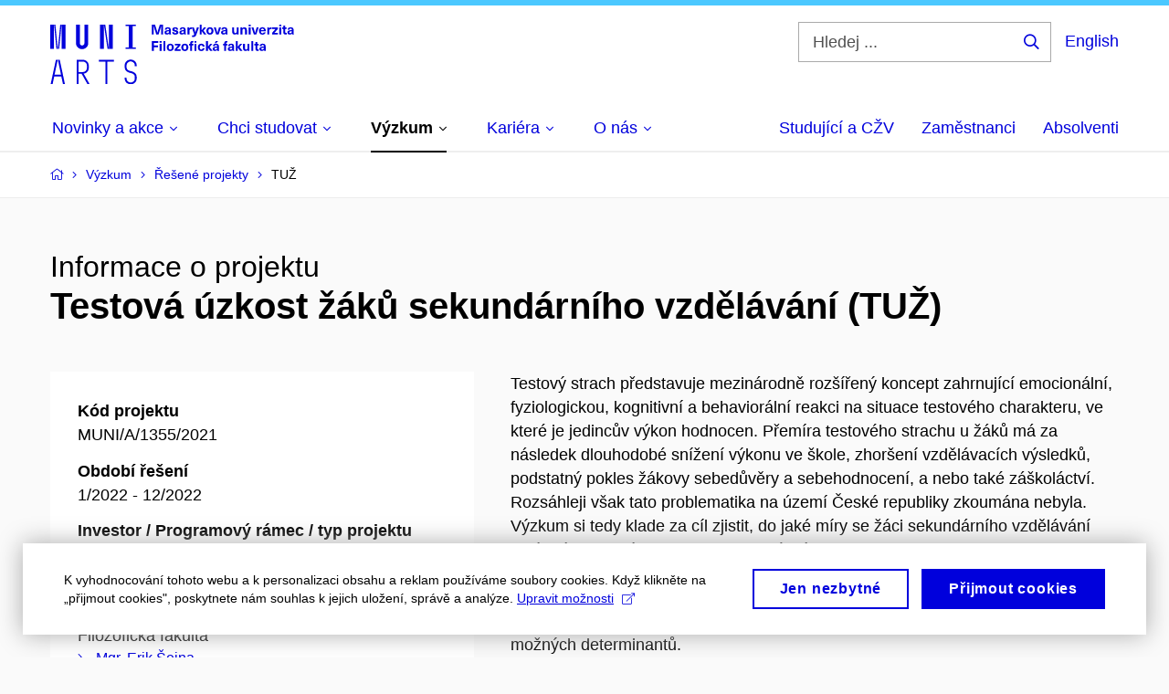

--- FILE ---
content_type: text/html; charset=utf-8
request_url: https://www.phil.muni.cz/vyzkum/resene-projekty/63653
body_size: 18344
content:


<!doctype html>
<!--[if lte IE 9]>    <html lang="cs" class="old-browser no-js no-touch"> <![endif]-->
<!--[if IE 9 ]>    <html lang="cs" class="ie9 no-js no-touch"> <![endif]-->
<!--[if (gt IE 9)|!(IE)]><!-->
<html class="no-js" lang="cs">
<!--<![endif]-->
<head>
    

<meta charset="utf-8" />
<meta name="viewport" content="width=device-width, initial-scale=1.0">

    <meta name="robots" content="index, follow">

<title>Testová úzkost žáků sekundárního vzdělávání | Filozofická fakulta MU</title>

<meta name="twitter:site" content="@muni_cz">
<meta name="twitter:card" content="summary">

    <meta name="author" content="Masarykova univerzita" />
    <meta name="description" content="Filozofická fakulta Masarykovy univerzity je jednou z desíti fakult Masarykovy univerzity. Zároveň je též jednou ze čtyř nejstarších fakult, jež vznikly při založení Masarykovy univerzity v roce 1919." />
    <meta name="twitter:title" content="Testová úzkost žáků sekundárního vzdělávání | Filozofická fakulta MU" />
    <meta property="og:title" content="Testová úzkost žáků sekundárního vzdělávání | Filozofická fakulta MU" />
    <meta name="twitter:description" content="Filozofická fakulta Masarykovy univerzity je jednou z desíti fakult Masarykovy univerzity. Zároveň je též jednou ze čtyř nejstarších fakult, jež vznikly při založení Masarykovy univerzity v roce 1919." />
    <meta property="og:description" content="Filozofická fakulta Masarykovy univerzity je jednou z desíti fakult Masarykovy univerzity. Zároveň je též jednou ze čtyř nejstarších fakult, jež vznikly při založení Masarykovy univerzity v roce 1919." />
    <meta property="og:image" content="https://cdn.muni.cz/media/3124870/logo_socialni_site.png?upscale=false&width=1200" />
    <meta name="twitter:image" content="https://cdn.muni.cz/media/3124870/logo_socialni_site.png?upscale=false&width=1200" />
    <meta property="og:url" content="https://www.phil.muni.cz/vyzkum/resene-projekty/63653" />
    <meta property="og:site_name" content="Filozofická fakulta MU" />


            <link rel="stylesheet" type="text/css" href="https://cdn.muni.cz/css/MuniWeb/MuniWeb_FF/style.2ff5ce31b369474c41da.css" />
<script type="text/javascript" nonce="2ea034e5-089c-4a58-951d-2154884eb1ab">/*! For license information please see muniweb-critical.f2b8e652ef8f9f2a5db3.js.LICENSE.txt */
!function(){function e(n){return e="function"==typeof Symbol&&"symbol"==typeof Symbol.iterator?function(e){return typeof e}:function(e){return e&&"function"==typeof Symbol&&e.constructor===Symbol&&e!==Symbol.prototype?"symbol":typeof e},e(n)}!function(n,t){function o(n,t){return e(n)===t}function i(){return"function"!=typeof t.createElement?t.createElement(arguments[0]):u?t.createElementNS.call(t,"http://www.w3.org/2000/svg",arguments[0]):t.createElement.apply(t,arguments)}function a(){var e=t.body;return e||((e=i(u?"svg":"body")).fake=!0),e}var s=[],c=[],r={_version:"3.3.1",_config:{classPrefix:"",enableClasses:!0,enableJSClass:!0,usePrefixes:!0},_q:[],on:function(e,n){var t=this;setTimeout((function(){n(t[e])}),0)},addTest:function(e,n,t){c.push({name:e,fn:n,options:t})},addAsyncTest:function(e){c.push({name:null,fn:e})}},l=function(){};l.prototype=r,l=new l;var d=t.documentElement,u="svg"===d.nodeName.toLowerCase(),f=r._config.usePrefixes?" -webkit- -moz- -o- -ms- ".split(" "):["",""];r._prefixes=f;var m=r.testStyles=function(e,n,o,s){var c,r,l,u,f="modernizr",m=i("div"),p=a();if(parseInt(o,10))for(;o--;)(l=i("div")).id=s?s[o]:f+(o+1),m.appendChild(l);return(c=i("style")).type="text/css",c.id="s"+f,(p.fake?p:m).appendChild(c),p.appendChild(m),c.styleSheet?c.styleSheet.cssText=e:c.appendChild(t.createTextNode(e)),m.id=f,p.fake&&(p.style.background="",p.style.overflow="hidden",u=d.style.overflow,d.style.overflow="hidden",d.appendChild(p)),r=n(m,e),p.fake?(p.parentNode.removeChild(p),d.style.overflow=u,d.offsetHeight):m.parentNode.removeChild(m),!!r};l.addTest("touch",(function(){var e;if("ontouchstart"in n||n.DocumentTouch&&t instanceof DocumentTouch)e=!0;else{var o=["@media (",f.join("touch-enabled),("),"heartz",")","{#modernizr{top:9px;position:absolute}}"].join("");m(o,(function(n){e=9===n.offsetTop}))}return e})),function(){var e,n,t,i,a,r;for(var d in c)if(c.hasOwnProperty(d)){if(e=[],(n=c[d]).name&&(e.push(n.name.toLowerCase()),n.options&&n.options.aliases&&n.options.aliases.length))for(t=0;t<n.options.aliases.length;t++)e.push(n.options.aliases[t].toLowerCase());for(i=o(n.fn,"function")?n.fn():n.fn,a=0;a<e.length;a++)1===(r=e[a].split(".")).length?l[r[0]]=i:(!l[r[0]]||l[r[0]]instanceof Boolean||(l[r[0]]=new Boolean(l[r[0]])),l[r[0]][r[1]]=i),s.push((i?"":"no-")+r.join("-"))}}(),function(e){var n=d.className,t=l._config.classPrefix||"";if(u&&(n=n.baseVal),l._config.enableJSClass){var o=new RegExp("(^|\\s)"+t+"no-js(\\s|$)");n=n.replace(o,"$1"+t+"js$2")}l._config.enableClasses&&(n+=" "+t+e.join(" "+t),u?d.className.baseVal=n:d.className=n)}(s),delete r.addTest,delete r.addAsyncTest;for(var p=0;p<l._q.length;p++)l._q[p]();n.Modernizr=l}(window,document),(navigator.maxTouchPoints>0||navigator.msMaxTouchPoints>0)&&(document.documentElement.className=document.documentElement.className.replace("no-touch","touch"))}(),function(e){e.oneTimeEvent=function(e,n,t){(t=t||document).addEventListener(e,(function t(o){return document.removeEventListener(e,t),n(o)}),!1)},e.isDocumentReady=!1,document.addEventListener("DocumentReady",(function(){e.isDocumentReady=!0})),e.elementReady=function(n,t){e.isDocumentReady?e.oneTimeEvent("ElementsReady."+n,t):e.oneTimeEvent("DocumentReady",t)},e.elementsReady=function(e,n){var t=function(o){e(o),!1!==n&&document.removeEventListener("ElementsReady",t)};document.addEventListener("ElementsReady",t,!1)},e.documentReady=function(e){document.addEventListener("DocumentReady",e,!1)};var n={};e.dictionary=function(e,t){if(null==t)return n[e];n[e]=t};var t={};e.items=function(e,n){if(null==n)return t[e];t[e]=n}}(window.Page=window.Page||{}),window.addEventListener("mc-consent",(function(e){e.detail.includes("mc-analytics")&&window.clarity&&window.clarity("consent")}));</script>


<script nonce="2ea034e5-089c-4a58-951d-2154884eb1ab" data-gtm>
        window.gtm = {'data':{'code':{'v':'2.1'},'page':{'locale':'cs','title':'Testová úzkost žáků sekundárního vzdělávání'},'user':{'ip':'3.16.37.0'}},'trail':{'page.trail':'Výzkum/Řešené projekty/Informace o projektu'}};
    window.dataLayer = window.dataLayer || [];
    dataLayer.push(window.gtm.data);
    dataLayer.push(window.gtm.trail);
    dataLayer.push({'event':'page'});
</script><script nonce="2ea034e5-089c-4a58-951d-2154884eb1ab">window.dataLayer = window.dataLayer || [];function gtag() { dataLayer.push(arguments); }gtag('consent', 'default', {'analytics_storage': 'denied','ad_user_data': 'denied','ad_personalization': 'denied','ad_storage': 'denied',});</script>
<script nonce="2ea034e5-089c-4a58-951d-2154884eb1ab" type="text/plain" class="mc-analytics mc-marketing">
    (function(w,d,s,l,i){w[l]=w[l]||[];w[l].push({'gtm.start':
    new Date().getTime(),event:'gtm.js'});var f=d.getElementsByTagName(s)[0],
    j=d.createElement(s),dl=l!='dataLayer'?'&l='+l:'';j.async=true;j.src=
    'https://www.googletagmanager.com/gtm.js?id='+i+dl;var n=d.querySelector('[nonce]');
    n&&j.setAttribute('nonce',n.nonce||n.getAttribute('nonce'));f.parentNode.insertBefore(j,f);
    })(window,document,'script','dataLayer','GTM-NBHSDR7');</script><script nonce="2ea034e5-089c-4a58-951d-2154884eb1ab" type="text/plain" class="mc-analytics">
    var _mtm = _mtm || [];
    _mtm.push({ 'mtm.startTime': (new Date().getTime()), 'event': 'mtm.Start' });
    var d = document, g = d.createElement('script'), s = d.getElementsByTagName('script')[0];
    g.type = 'text/javascript'; g.async = true; g.defer = true; g.src = 'https://www.phil.muni.cz/matomo/js/container_XbxJwPmx.js'; s.parentNode.insertBefore(g, s);
</script>
<script nonce="2ea034e5-089c-4a58-951d-2154884eb1ab">window.dataLayer = window.dataLayer || [];function gtag() { dataLayer.push(arguments); }gtag('consent', 'default', {'analytics_storage': 'denied','ad_user_data': 'denied','ad_personalization': 'denied','ad_storage': 'denied',});</script>        <script nonce="2ea034e5-089c-4a58-951d-2154884eb1ab" type="text/javascript" async src="https://www.googletagmanager.com/gtag/js?id=G-XF8V8DJ5ZH"></script>
        <script nonce="2ea034e5-089c-4a58-951d-2154884eb1ab" type="text/javascript">
            gtag('js', new Date());

            

            gtag('set', { 'send_page_view': true });

            gtag('config', 'G-XF8V8DJ5ZH', {
                'cookie_domain': 'www.phil.muni.cz',
                'anonymize_ip': true
            });
        </script>
        <script nonce="2ea034e5-089c-4a58-951d-2154884eb1ab" type="text/javascript">
            (function (c, l, a, r, i, t, y) {
                c[a] = c[a] || function () { (c[a].q = c[a].q || []).push(arguments) };
                t = l.createElement(r); t.async = 1; t.src = "https://www.clarity.ms/tag/" + i;
                y = l.getElementsByTagName(r)[0]; y.parentNode.insertBefore(t, y);
            })(window, document, "clarity", "script", "qfwkdxei9u");
        </script>
    

<script nonce="2ea034e5-089c-4a58-951d-2154884eb1ab" type="text/javascript" class="mc-analytics">
    var _paq = window._paq = window._paq || [];
    
        _paq.push(['disableCookies']);
        _paq.push(['trackPageView']);
    (function() {
    var u="//analytics-test.ics.muni.cz:3500";
    _paq.push(['setTrackerUrl', u+'matomo.php']);
    _paq.push(['setSiteId', '619']);
    var d=document, g=d.createElement('script'), s=d.getElementsByTagName('script')[0];
    g.type='text/javascript'; g.async=true; g.src=u+'matomo.js'; s.parentNode.insertBefore(g,s);
    })();
</script>        <script nonce="2ea034e5-089c-4a58-951d-2154884eb1ab" type="text/plain" class="mc-marketing">
            !function (f, b, e, v, n, t, s) {
                if (f.fbq) return; n = f.fbq = function () {
                    n.callMethod ?
                    n.callMethod.apply(n, arguments) : n.queue.push(arguments)
                }; if (!f._fbq) f._fbq = n;
                n.push = n; n.loaded = !0; n.version = '2.0'; n.queue = []; t = b.createElement(e); t.async = !0;
                t.src = v; s = b.getElementsByTagName(e)[0]; s.parentNode.insertBefore(t, s)
            }(window,
                document, 'script', 'https://connect.facebook.net/en_US/fbevents.js');
            fbq('init', '136551523368032');
            fbq('track', 'PageView');
        </script>





<link rel="shortcut icon" type="image/x-icon" href="https://cdn.muni.cz/media/3118484/210000.ico" />









    
</head>

<body>
            <p class="menu-accessibility">
            <a title="Přej&#237;t k obsahu (Kl&#225;vesov&#225; zkratka: Alt + 2)" accesskey="2" href="#main">
                Přej&#237;t k obsahu
            </a>
            <span class="hide">|</span>
            <a href="#menu-main">Přej&#237;t k hlavn&#237;mu menu</a>
                <span class="hide">|</span>
                <a href="#form-search">Přej&#237;t k vyhled&#225;v&#225;n&#237;</a>
        </p>

    
    


            <header class="header">
                <div class="header__wrap">
                    <div class="row-main">
                            <p class="header__logo" role="banner">
                                        <a href="/" title="Homepage webu">
<svg width="267" height="68" viewBox="0 0 267 68"><path fill="#0000dc" d="M-0.06,3l0,26.6l4.14,0l0,-26.6zm4.29,0l2.59,26.6l1.4,0l-2.58,-26.6zm6.73,0l-2.58,26.6l1.4,0l2.59,-26.6zm1.56,0l0,26.6l4.18,0l0,-26.6zm15.69,0l0,20.48c0,3.57,3.23,6.35,6.69,6.35c3.46,0,6.69,-2.78,6.69,-6.35l0,-20.48l-4.18,0l0,20.33c0,1.44,-1.29,2.47,-2.51,2.47c-1.22,0,-2.51,-1.03,-2.51,-2.47l0,-20.33zm26.26,0l0,26.6l4.18,0l0,-26.6zm4.33,0l3.95,26.6l1.45,0l-3.95,-26.6zm5.55,0l0,26.6l4.18,0l0,-26.6zm18.05,25.12l0,1.48l11.36,0l0,-1.48l-3.61,0l0,-23.64l3.61,0l0,-1.48l-11.36,0l0,1.48l3.57,0l0,23.64z"></path><path fill="#0000dc" d="M6.21,41.5l-5.74,26.6l2.13,0l1.79,-8.4l7.75,0l1.82,8.4l2.13,0l-5.66,-26.6l-2.05,0l3.42,16.3l-7.07,0l3.49,-16.3zm22.72,0l0,26.6l2.06,0l0,-11.25l3.45,0l6.31,11.25l2.36,0l-6.5,-11.48c3.12,-0.26,5.59,-2.88,5.59,-6.11l0,-2.66c0,-3.46,-2.89,-6.35,-6.35,-6.35zm6.73,13.41l-4.67,0l0,-11.51l4.67,0c2.43,0,4.52,1.98,4.52,4.48l0,2.4c0,2.73,-1.97,4.63,-4.52,4.63zm24.81,-11.51l0,24.7l2.06,0l0,-24.7l7.1,0l0,-1.9l-16.26,0l0,1.9zm27.63,24.93c3.65,0,6.57,-2.59,6.57,-6.35l0,-1.63c0,-4.33,-3.64,-5.82,-6.15,-6.39c-2.32,-0.53,-4.94,-1.4,-4.94,-4.52l0,-1.78c0,-2.47,2.13,-4.41,4.52,-4.41c2.36,0,4.52,1.94,4.52,4.41l0,0.95l2.05,0l0,-0.99c0,-3.65,-2.92,-6.35,-6.57,-6.35c-3.65,0,-6.57,2.7,-6.57,6.35l0,1.82c0,4.45,3.76,5.85,6.08,6.39c2.43,0.53,5.01,1.4,5.01,4.56l0,1.55c0,2.47,-2.13,4.41,-4.48,4.41c-2.4,0,-4.56,-1.94,-4.56,-4.41l0,-0.87l-2.05,0l0,0.91c0,3.76,2.92,6.35,6.57,6.35z"></path><path fill="#0000dc" d="M123.53,13.69l0,-10.68l-3.54,0l-1.55,4.9c-0.4,1.29,-0.76,2.63,-1.05,3.93l-0.03,0c-0.28,-1.3,-0.64,-2.64,-1.05,-3.93l-1.54,-4.9l-3.54,0l0,10.68l2.11,0l0,-5.31c0,-1.34,-0.03,-2.67,-0.09,-4.01l0.03,0c0.35,1.31,0.74,2.64,1.14,3.93l1.7,5.39l2.52,0l1.69,-5.39c0.41,-1.29,0.8,-2.62,1.14,-3.93l0.03,0c-0.06,1.34,-0.09,2.67,-0.09,4.01l0,5.31zm5.24,-7.86c-2.18,0,-3.23,1.17,-3.3,2.62l2.04,0c0.03,-0.72,0.47,-1.15,1.26,-1.15c0.73,0,1.24,0.39,1.24,1.35l0,0.27c-0.48,0.03,-1.33,0.12,-1.9,0.21c-2.21,0.34,-2.96,1.18,-2.96,2.43c0,1.32,0.98,2.31,2.6,2.31c1.05,0,1.9,-0.39,2.47,-1.2l0.03,0c0,0.37,0.03,0.7,0.11,1.02l1.89,0c-0.14,-0.51,-0.22,-1.13,-0.22,-2.09l0,-2.76c0,-1.99,-1.1,-3.01,-3.26,-3.01zm1.24,4.65c0,0.69,-0.07,1.09,-0.43,1.45c-0.3,0.3,-0.77,0.44,-1.2,0.44c-0.74,0,-1.13,-0.39,-1.13,-0.96c0,-0.62,0.36,-0.9,1.23,-1.05c0.45,-0.08,1.08,-0.14,1.53,-0.17zm6.81,-4.65c-1.89,0,-3.15,0.97,-3.15,2.34c0,1.77,1.36,2.07,2.64,2.4c1.19,0.31,1.75,0.45,1.75,1.11c0,0.45,-0.37,0.73,-1.1,0.73c-0.87,0,-1.34,-0.43,-1.34,-1.2l-2.13,0c0,1.85,1.31,2.72,3.42,2.72c2.07,0,3.36,-0.96,3.36,-2.39c0,-1.86,-1.5,-2.2,-2.86,-2.56c-1.16,-0.3,-1.64,-0.44,-1.64,-0.98c0,-0.43,0.36,-0.7,1.04,-0.7c0.75,0,1.19,0.33,1.19,1.11l2.02,0c0,-1.7,-1.21,-2.58,-3.2,-2.58zm8.23,0c-2.17,0,-3.22,1.17,-3.3,2.62l2.04,0c0.03,-0.72,0.48,-1.15,1.26,-1.15c0.74,0,1.25,0.39,1.25,1.35l0,0.27c-0.48,0.03,-1.34,0.12,-1.91,0.21c-2.2,0.34,-2.95,1.18,-2.95,2.43c0,1.32,0.97,2.31,2.59,2.31c1.05,0,1.91,-0.39,2.48,-1.2l0.03,0c0,0.37,0.03,0.7,0.1,1.02l1.89,0c-0.13,-0.51,-0.21,-1.13,-0.21,-2.09l0,-2.76c0,-1.99,-1.11,-3.01,-3.27,-3.01zm1.25,4.65c0,0.69,-0.08,1.09,-0.44,1.45c-0.3,0.3,-0.76,0.44,-1.2,0.44c-0.73,0,-1.12,-0.39,-1.12,-0.96c0,-0.62,0.36,-0.9,1.23,-1.05c0.45,-0.08,1.08,-0.14,1.53,-0.17zm8.02,-4.53c-0.9,0,-1.57,0.37,-2.08,1.2l-0.03,0l0,-1.08l-1.93,0l0,7.62l2.1,0l0,-3.6c0,-1.5,0.68,-2.31,1.97,-2.31c0.21,0,0.43,0.03,0.66,0.07l0,-1.81c-0.2,-0.06,-0.48,-0.09,-0.69,-0.09zm8.48,0.12l-2.16,0l-0.83,2.55c-0.34,1.05,-0.62,2.13,-0.88,3.19l-0.03,0c-0.24,-1.06,-0.52,-2.14,-0.84,-3.19l-0.78,-2.55l-2.25,0l2.16,6.19c0.3,0.86,0.36,1.1,0.36,1.38c0,0.75,-0.55,1.23,-1.39,1.23c-0.32,0,-0.61,-0.04,-0.82,-0.12l0,1.68c0.32,0.08,0.72,0.12,1.1,0.12c1.9,0,2.86,-0.67,3.63,-2.82zm8.19,7.62l-3.21,-4.11l2.89,-3.51l-2.36,0l-2.47,3.07l-0.03,0l0,-6.13l-2.09,0l0,10.68l2.09,0l0,-3.57l0.03,0l2.55,3.57zm3.89,-7.86c-2.39,0,-3.9,1.57,-3.9,4.05c0,2.47,1.51,4.05,3.9,4.05c2.38,0,3.9,-1.58,3.9,-4.05c0,-2.48,-1.52,-4.05,-3.9,-4.05zm0,1.62c1.03,0,1.69,0.94,1.69,2.43c0,1.48,-0.66,2.43,-1.69,2.43c-1.04,0,-1.7,-0.95,-1.7,-2.43c0,-1.49,0.66,-2.43,1.7,-2.43zm9.52,6.24l2.57,-7.62l-2.19,0l-0.89,3c-0.31,1.08,-0.6,2.19,-0.84,3.3l-0.03,0c-0.24,-1.11,-0.52,-2.22,-0.84,-3.3l-0.88,-3l-2.19,0l2.56,7.62zm6.27,-7.86c-2.17,0,-3.22,1.17,-3.3,2.62l2.04,0c0.03,-0.72,0.48,-1.15,1.26,-1.15c0.74,0,1.25,0.39,1.25,1.35l0,0.27c-0.48,0.03,-1.34,0.12,-1.91,0.21c-2.2,0.34,-2.95,1.18,-2.95,2.43c0,1.32,0.97,2.31,2.59,2.31c1.05,0,1.91,-0.39,2.48,-1.2l0.03,0c0,0.37,0.03,0.7,0.1,1.02l1.89,0c-0.13,-0.51,-0.21,-1.13,-0.21,-2.09l0,-2.76c0,-1.99,-1.11,-3.01,-3.27,-3.01zm1.25,4.65c0,0.69,-0.08,1.09,-0.44,1.45c-0.3,0.3,-0.76,0.44,-1.2,0.44c-0.73,0,-1.12,-0.39,-1.12,-0.96c0,-0.62,0.36,-0.9,1.23,-1.05c0.45,-0.08,1.08,-0.14,1.53,-0.17zm10.15,3.39c0.98,0,1.74,-0.47,2.24,-1.14l0.03,0l0,0.96l1.96,0l0,-7.62l-2.1,0l0,4.08c0,1.38,-0.63,2.07,-1.5,2.07c-0.82,0,-1.33,-0.53,-1.33,-1.68l0,-4.47l-2.1,0l0,4.68c0,2.07,1.09,3.12,2.8,3.12zm10.5,-7.98c-0.97,0,-1.74,0.46,-2.23,1.14l-0.03,0l0,-0.96l-1.97,0l0,7.62l2.1,0l0,-4.08c0,-1.38,0.63,-2.07,1.5,-2.07c0.83,0,1.34,0.52,1.34,1.68l0,4.47l2.1,0l0,-4.68c0,-2.07,-1.1,-3.12,-2.81,-3.12zm6.87,-1.08l0,-1.8l-2.1,0l0,1.8zm0,8.88l0,-7.62l-2.1,0l0,7.62zm6.21,0l2.57,-7.62l-2.19,0l-0.89,3c-0.31,1.08,-0.6,2.19,-0.84,3.3l-0.03,0c-0.24,-1.11,-0.52,-2.22,-0.84,-3.3l-0.88,-3l-2.19,0l2.56,7.62zm6.69,-1.25c-0.9,0,-1.66,-0.55,-1.72,-2.13l5.47,0c0,-0.84,-0.07,-1.42,-0.24,-1.95c-0.48,-1.54,-1.77,-2.53,-3.52,-2.53c-2.39,0,-3.78,1.74,-3.78,3.99c0,2.43,1.39,4.11,3.79,4.11c2.03,0,3.35,-1.16,3.65,-2.55l-2.15,0c-0.1,0.61,-0.66,1.06,-1.5,1.06zm-0.01,-5.13c0.84,0,1.53,0.53,1.66,1.68l-3.33,0c0.17,-1.15,0.81,-1.68,1.67,-1.68zm9.36,-1.36c-0.91,0,-1.58,0.37,-2.09,1.2l-0.03,0l0,-1.08l-1.93,0l0,7.62l2.1,0l0,-3.6c0,-1.5,0.69,-2.31,1.98,-2.31c0.21,0,0.42,0.03,0.66,0.07l0,-1.81c-0.21,-0.06,-0.48,-0.09,-0.69,-0.09zm7.5,1.83l0,-1.71l-6.13,0l0,1.65l3.59,0l0,0.03l-3.74,4.23l0,1.71l6.43,0l0,-1.65l-3.89,0l0,-0.03zm3.69,-2.97l0,-1.8l-2.1,0l0,1.8zm0,8.88l0,-7.62l-2.1,0l0,7.62zm5.45,-1.58c-0.71,0,-0.99,-0.33,-0.99,-1.17l0,-3.31l1.46,0l0,-1.56l-1.46,0l0,-1.98l-2.1,0l0,1.98l-1.23,0l0,1.56l1.23,0l0,3.69c0,1.77,0.77,2.47,2.52,2.47c0.37,0,0.83,-0.06,1.12,-0.15l0,-1.6c-0.14,0.04,-0.35,0.07,-0.55,0.07zm4.92,-6.28c-2.17,0,-3.22,1.17,-3.3,2.62l2.05,0c0.02,-0.72,0.48,-1.15,1.25,-1.15c0.74,0,1.25,0.39,1.25,1.35l0,0.27c-0.48,0.03,-1.33,0.12,-1.9,0.21c-2.21,0.34,-2.96,1.18,-2.96,2.43c0,1.32,0.98,2.31,2.6,2.31c1.05,0,1.9,-0.39,2.47,-1.2l0.03,0c0,0.37,0.03,0.7,0.11,1.02l1.89,0c-0.14,-0.51,-0.22,-1.13,-0.22,-2.09l0,-2.76c0,-1.99,-1.1,-3.01,-3.27,-3.01zm1.25,4.65c0,0.69,-0.07,1.09,-0.44,1.45c-0.3,0.3,-0.76,0.44,-1.19,0.44c-0.74,0,-1.13,-0.39,-1.13,-0.96c0,-0.62,0.36,-0.9,1.23,-1.05c0.45,-0.08,1.08,-0.14,1.53,-0.17z"></path><path fill="#0000dc" d="M118.36,22.9l0,-1.89l-7.13,0l0,10.68l2.21,0l0,-3.99l4.54,0l0,-1.89l-4.54,0l0,-2.91zm3.52,-0.09l0,-1.8l-2.1,0l0,1.8zm0,8.88l0,-7.62l-2.1,0l0,7.62zm4.14,0l0,-10.68l-2.1,0l0,10.68zm5.45,-7.86c-2.39,0,-3.9,1.57,-3.9,4.05c0,2.47,1.51,4.05,3.9,4.05c2.38,0,3.9,-1.58,3.9,-4.05c0,-2.48,-1.52,-4.05,-3.9,-4.05zm0,1.62c1.03,0,1.69,0.94,1.69,2.43c0,1.48,-0.66,2.43,-1.69,2.43c-1.04,0,-1.7,-0.95,-1.7,-2.43c0,-1.49,0.66,-2.43,1.7,-2.43zm11.05,0.33l0,-1.71l-6.12,0l0,1.65l3.59,0l0,0.03l-3.74,4.23l0,1.71l6.42,0l0,-1.65l-3.88,0l0,-0.03zm4.88,-1.95c-2.39,0,-3.9,1.57,-3.9,4.05c0,2.47,1.51,4.05,3.9,4.05c2.38,0,3.89,-1.58,3.89,-4.05c0,-2.48,-1.51,-4.05,-3.89,-4.05zm0,1.62c1.03,0,1.69,0.94,1.69,2.43c0,1.48,-0.66,2.43,-1.69,2.43c-1.04,0,-1.7,-0.95,-1.7,-2.43c0,-1.49,0.66,-2.43,1.7,-2.43zm9.01,-3c0.13,0,0.28,0.01,0.37,0.04l0,-1.48c-0.25,-0.06,-0.67,-0.12,-1.03,-0.12c-1.64,0,-2.52,0.82,-2.52,2.49l0,0.69l-1.26,0l0,1.56l1.26,0l0,6.06l2.07,0l0,-6.06l1.44,0l0,-1.56l-1.44,0l0,-0.44c0,-0.86,0.37,-1.18,1.11,-1.18zm3.65,0.36l0,-1.8l-2.1,0l0,1.8zm0,8.88l0,-7.62l-2.1,0l0,7.62zm5.38,-7.86c-2.33,0,-3.84,1.59,-3.84,4.05c0,2.46,1.51,4.05,3.84,4.05c2.05,0,3.44,-1.29,3.6,-3.23l-2.21,0c-0.06,0.99,-0.6,1.61,-1.41,1.61c-1.01,0,-1.63,-0.93,-1.63,-2.43c0,-1.5,0.62,-2.43,1.63,-2.43c0.81,0,1.35,0.55,1.43,1.45l2.19,0c-0.16,-1.78,-1.55,-3.07,-3.6,-3.07zm12.36,7.86l-3.21,-4.11l2.89,-3.51l-2.36,0l-2.46,3.07l-0.03,0l0,-6.13l-2.1,0l0,10.68l2.1,0l0,-3.57l0.03,0l2.54,3.57zm3.95,-8.49l2.09,-2.19l-2.59,0l-1.16,2.19zm-0.29,0.63c-2.17,0,-3.22,1.17,-3.3,2.62l2.04,0c0.03,-0.72,0.48,-1.15,1.26,-1.15c0.74,0,1.25,0.39,1.25,1.35l0,0.27c-0.48,0.03,-1.34,0.12,-1.91,0.21c-2.21,0.34,-2.96,1.18,-2.96,2.43c0,1.32,0.98,2.31,2.6,2.31c1.05,0,1.9,-0.39,2.48,-1.2l0.03,0c0,0.37,0.03,0.7,0.1,1.02l1.89,0c-0.13,-0.51,-0.21,-1.13,-0.21,-2.09l0,-2.76c0,-1.99,-1.11,-3.01,-3.27,-3.01zm1.25,4.65c0,0.69,-0.08,1.09,-0.44,1.45c-0.3,0.3,-0.76,0.44,-1.2,0.44c-0.73,0,-1.12,-0.39,-1.12,-0.96c0,-0.62,0.36,-0.9,1.23,-1.05c0.45,-0.08,1.08,-0.14,1.53,-0.17zm10.99,-6.03c0.14,0,0.29,0.01,0.38,0.04l0,-1.48c-0.26,-0.06,-0.68,-0.12,-1.04,-0.12c-1.63,0,-2.52,0.82,-2.52,2.49l0,0.69l-1.26,0l0,1.56l1.26,0l0,6.06l2.07,0l0,-6.06l1.44,0l0,-1.56l-1.44,0l0,-0.44c0,-0.86,0.38,-1.18,1.11,-1.18zm4.32,1.38c-2.17,0,-3.22,1.17,-3.3,2.62l2.04,0c0.03,-0.72,0.48,-1.15,1.26,-1.15c0.74,0,1.25,0.39,1.25,1.35l0,0.27c-0.48,0.03,-1.34,0.12,-1.91,0.21c-2.2,0.34,-2.95,1.18,-2.95,2.43c0,1.32,0.97,2.31,2.59,2.31c1.05,0,1.91,-0.39,2.48,-1.2l0.03,0c0,0.37,0.03,0.7,0.1,1.02l1.89,0c-0.13,-0.51,-0.21,-1.13,-0.21,-2.09l0,-2.76c0,-1.99,-1.11,-3.01,-3.27,-3.01zm1.25,4.65c0,0.69,-0.08,1.09,-0.44,1.45c-0.3,0.3,-0.76,0.44,-1.2,0.44c-0.73,0,-1.12,-0.39,-1.12,-0.96c0,-0.62,0.36,-0.9,1.23,-1.05c0.45,-0.08,1.08,-0.14,1.53,-0.17zm11.25,3.21l-3.21,-4.11l2.89,-3.51l-2.37,0l-2.46,3.07l-0.03,0l0,-6.13l-2.1,0l0,10.68l2.1,0l0,-3.57l0.03,0l2.55,3.57zm3.37,0.18c0.98,0,1.74,-0.47,2.24,-1.14l0.03,0l0,0.96l1.96,0l0,-7.62l-2.1,0l0,4.08c0,1.38,-0.63,2.07,-1.5,2.07c-0.82,0,-1.33,-0.53,-1.33,-1.68l0,-4.47l-2.1,0l0,4.68c0,2.07,1.09,3.12,2.8,3.12zm8.37,-0.18l0,-10.68l-2.1,0l0,10.68zm5.46,-1.58c-0.72,0,-0.99,-0.33,-0.99,-1.17l0,-3.31l1.46,0l0,-1.56l-1.46,0l0,-1.98l-2.1,0l0,1.98l-1.23,0l0,1.56l1.23,0l0,3.69c0,1.77,0.77,2.47,2.52,2.47c0.36,0,0.83,-0.06,1.11,-0.15l0,-1.6c-0.13,0.04,-0.34,0.07,-0.54,0.07zm4.92,-6.28c-2.17,0,-3.22,1.17,-3.3,2.62l2.04,0c0.03,-0.72,0.48,-1.15,1.26,-1.15c0.74,0,1.25,0.39,1.25,1.35l0,0.27c-0.48,0.03,-1.34,0.12,-1.91,0.21c-2.2,0.34,-2.95,1.18,-2.95,2.43c0,1.32,0.97,2.31,2.59,2.31c1.05,0,1.91,-0.39,2.48,-1.2l0.03,0c0,0.37,0.03,0.7,0.1,1.02l1.89,0c-0.13,-0.51,-0.21,-1.13,-0.21,-2.09l0,-2.76c0,-1.99,-1.11,-3.01,-3.27,-3.01zm1.25,4.65c0,0.69,-0.08,1.09,-0.44,1.45c-0.3,0.3,-0.76,0.44,-1.2,0.44c-0.73,0,-1.12,-0.39,-1.12,-0.96c0,-0.62,0.36,-0.9,1.23,-1.05c0.45,-0.08,1.08,-0.14,1.53,-0.17z"></path><desc>Masarykova univerzita Filozofická fakulta</desc></svg>        </a>

                            </p>

                    <div class="header__side">
                        

                            <form id="form-search" action="/vyhledavani" class="header__search" role="search">
                                <fieldset>
                                    <p>
                                        <label for="search" class="header__search__label icon icon-search"><span class="vhide">Hledej ...</span></label>
                                        <span class="inp-fix inp-icon inp-icon--after">
                                            <input type="text" name="q" id="search" class="inp-text" placeholder="Hledej ..." data-hj-masked maxlength="200">
                                            <button type="submit" class="btn-icon icon icon-search">
                                                <span class="vhide">Hledej ...</span>
                                            </button>
                                        </span>
                                    </p>
                                </fieldset>
                            </form>
                        
    <div class="menu-lang">
        <p class="menu-lang__selected">
                <a href="/en/research/current-projects/63653"
                   rel="alternate"
                   hreflang="en"
                   lang="en"
                   class="menu-lang__selected__link">
                    English
                </a>
        </p>
    </div>

                        
                        <!-- placeholder pro externí přihlášení (desktop) -->
                        <div class="user-menu-ext-std" style="display:none;"></div>                        


                        <nav class="menu-mobile" role="navigation">
                            <ul class="menu-mobile__list">
                                    <li class="menu-mobile__item">
                                        <a href="#" class="menu-mobile__link menu-mobile__link--search" aria-hidden="true">
                                            <span class="icon icon-search"></span>
                                        </a>
                                    </li>

                                
    <li class="menu-mobile__item">
            <div class="menu-lang">
                <p class="menu-lang__selected">
                        <a href="/en/research/current-projects/63653"
                           rel="alternate"
                           hreflang="en"
                           lang="en"
                           class="menu-mobile__link menu-mobile__link--lang">
                            EN
                        </a>
                </p>
            </div>
    </li>

                                
                                <li class="user-menu-ext-mobile" style="display:none;"></li>



                                    <li class="menu-mobile__item">
                                        <a href="#" class="menu-mobile__link menu-mobile__link--burger">
                                            <span class="menu-mobile__burger"><span></span></span>
                                        </a>
                                    </li>
                            </ul>
                        </nav>

                    </div>

                            <nav id="menu-main" class="menu-primary" role="navigation">
                                <div class="menu-primary__holder">
                                    <div class="menu-primary__wrap">

    <ul class="menu-primary__list">
                    <li class="menu-primary__item with-submenu">
                        <span class="menu-primary__links">
                            <a href="/" class="menu-primary__link" >
 <span class="menu-primary__inner">Novinky a akce</span> 
                                    <span class="icon icon-angle-down"></span>
                            </a>
                                <a href="#" class="menu-primary__toggle icon icon-angle-down" aria-hidden="true"></a>
                        </span>
                            <div class="menu-submenu">
                                    <ul class="menu-submenu__list">
                    <li class="menu-submenu__item ">
                        <span class="">
                            <a href="/aktuality" class="menu-submenu__link" >
Aktuality
                            </a>
                        </span>
                    </li>
                    <li class="menu-submenu__item ">
                        <span class="">
                            <a href="/artefakt" class="menu-submenu__link" >
Podcast Artefakt
                            </a>
                        </span>
                    </li>
                    <li class="menu-submenu__item ">
                        <span class="">
                            <a href="/kalendar-akci" class="menu-submenu__link" >
Kalendář akcí
                            </a>
                        </span>
                    </li>
                    <li class="menu-submenu__item ">
                        <span class="">
                            <a href="/napsali-o-nas" class="menu-submenu__link" >
Napsali o nás
                            </a>
                        </span>
                    </li>
                    <li class="menu-submenu__item ">
                        <span class="">
                            <a href="/newslettery" class="menu-submenu__link" >
Newslettery
                            </a>
                        </span>
                    </li>
    </ul>

                            </div>
                    </li>
                <li class="menu-primary__item with-subbox">
                    <span class="menu-primary__links">
                            <span class="menu-primary__link">
                                <span class="menu-primary__inner">Chci studovat</span>
                                <span class="icon icon-angle-down"></span>
                            </span>
                        <a href="#" class="menu-primary__toggle icon icon-angle-down" aria-hidden="true"></a>
                    </span>
                    <div class="menu-subbox">
                        <a href="#" class="menu-subbox__close icon icon-chevron-left" aria-hidden="true"></a>
                        
            <div class="row-main ">
        <div class="grid">
        <div class="grid__cell size--l--4-12 size--m--6-12 ">
                        



        <div class="box-content no-a-underline u-mb-0">

    <p><a href="/pro-uchazece/bakalarske-studium" title="Bakalářské studium" data-udi="umb://document/40c9ef210c8a4285b352a6adcc799a19">Bakalářské studium</a></p>



        </div>

                        

    <div class="menu-subbox__box u-mt-0 u-mb-30">
            <ul class="menu-subbox__list">
            <li class="menu-subbox__item">

                <a href="/pro-uchazece/bakalarske-studium#studijni_nabidka" class="menu-submenu__link"  >
                    Co můžete studovat                </a>
                            </li>
            <li class="menu-subbox__item">

                <a href="/pro-uchazece/bakalarske-studium/jak-se-prihlasit" class="menu-submenu__link"  >
                    Jak se přihlásit                </a>
                            </li>
            <li class="menu-subbox__item">

                <a href="/pro-uchazece/bakalarske-studium/casto-kladene-dotazy" class="menu-submenu__link"  >
                    Často kladené dotazy                </a>
                            </li>
            <li class="menu-subbox__item">

                <a href="https://is.muni.cz/obchod/fakulta/phil/p_kurzy/" class="menu-submenu__link menu-submenu__link--external" target=&#39;_blank&#39; >
                    Příprava na přijímačky<span class="icon icon-external-link"></span>                </a>
                            </li>
    </ul>

    </div>



                        

<p class="btn-wrap">
        <a class="btn btn-primary btn-s" target="_blank" rel="noopener" href=https://is.muni.cz/prihlaska/>
            <span>
                                                Podat přihl&#225;šku
                                            </span>
        </a>
</p>


        </div>
        <div class="grid__cell size--l--4-12 size--m--6-12 ">
                        



        <div class="box-content no-a-underline u-mb-0">

    <p><a href="/pro-uchazece" title="Pro uchazeče" data-udi="umb://document/929171ffbbc3442a891f0a12f0d5026b">Další možnosti studia</a></p>



        </div>

                        

    <div class="menu-subbox__box u-mt-0">
            <ul class="menu-subbox__list">
            <li class="menu-subbox__item">

                <a href="/pro-uchazece/navazujici-magisterske-studium" class="menu-submenu__link"  >
                    Navazující magisterské studium                </a>
                            </li>
            <li class="menu-subbox__item">

                <a href="/pro-uchazece/doktorske-studium" class="menu-submenu__link"  >
                    Doktorské studium                </a>
                            </li>
            <li class="menu-subbox__item">

                <a href="/pro-uchazece/rigorozni-rizeni" class="menu-submenu__link"  >
                    Rigorózní řízení                </a>
                            </li>
            <li class="menu-subbox__item">

                <a href="/pro-uchazece/celozivotni-vzdelavani" class="menu-submenu__link"  >
                    Celoživotní vzdělávání                </a>
                            </li>
    </ul>

    </div>



        </div>
        <div class="grid__cell size--l--4-12 size--m--6-12 ">
                        



        <div class="box-content no-a-underline u-mb-0">

    <p>Mohlo by vás zajímat</p>



        </div>

                        

    <div class="menu-subbox__box u-mt-0">
            <ul class="menu-subbox__list">
            <li class="menu-subbox__item">

                <a href="/pro-uchazece/otevrena-fakulta" class="menu-submenu__link"  >
                    Dny otevřených dveří                </a>
                            </li>
            <li class="menu-subbox__item">

                <a href="https://knihomol.phil.muni.cz/assets/uc5e3nld4w/" class="menu-submenu__link menu-submenu__link--external" target=&#39;_blank&#39; >
                    Poradit se s chatbotkou Fifi<span class="icon icon-external-link"></span>                </a>
                            </li>
            <li class="menu-subbox__item">

                <a href="/aktuality/ptate-se-na-uplatneni-po-studiu-na-filozoficke-fakulte-zname-odpoved" class="menu-submenu__link"  >
                    Uplatnění po studiu                </a>
                            </li>
            <li class="menu-subbox__item">

                <a href="/aktuality/na-vysnenou-fakultu-se-muzete-dostat-i-bez-prijimacek-diky-soc" class="menu-submenu__link"  >
                    Středoškolská odborná činnost                </a>
                            </li>
    </ul>

    </div>



        </div>
        </div>
        </div>







                    </div>
                </li>
                    <li class="menu-primary__item with-submenu">
                        <span class="menu-primary__links">
                            <a href="/vyzkum" class="menu-primary__link is-active" >
 <span class="menu-primary__inner">Výzkum</span> 
                                    <span class="icon icon-angle-down"></span>
                            </a>
                                <a href="#" class="menu-primary__toggle icon icon-angle-down" aria-hidden="true"></a>
                        </span>
                            <div class="menu-submenu">
                                    <ul class="menu-submenu__list">
                    <li class="menu-submenu__item ">
                        <span class="">
                            <a href="/vyzkum" class="menu-submenu__link" >
Výzkum
                            </a>
                        </span>
                    </li>
                    <li class="menu-submenu__item ">
                        <span class="">
                            <a href="/vyzkum/resene-projekty" class="menu-submenu__link is-active" >
Řešené projekty
                            </a>
                        </span>
                    </li>
                    <li class="menu-submenu__item ">
                        <span class="">
                            <a href="/vyzkum/zapojte-se-do-vyzkumu" class="menu-submenu__link" >
Zapojte se do výzkumu
                            </a>
                        </span>
                    </li>
                    <li class="menu-submenu__item ">
                        <span class="">
                            <a href="/vyzkum/habilitace-a-jmenovani" class="menu-submenu__link" >
Habilitační a jmenovací řízení
                            </a>
                        </span>
                    </li>
                    <li class="menu-submenu__item ">
                        <span class="">
                            <a href="/vyzkum/publikace" class="menu-submenu__link" >
Publikační činnost
                            </a>
                        </span>
                    </li>
                    <li class="menu-submenu__item ">
                        <span class="">
                            <a href="/vyzkum/ceny-dekana" class="menu-submenu__link" >
Ceny děkana
                            </a>
                        </span>
                    </li>
    </ul>

                            </div>
                    </li>
                    <li class="menu-primary__item with-submenu">
                        <span class="menu-primary__links">
                            <a href="/kariera" class="menu-primary__link" >
 <span class="menu-primary__inner">Kariéra</span> 
                                    <span class="icon icon-angle-down"></span>
                            </a>
                                <a href="#" class="menu-primary__toggle icon icon-angle-down" aria-hidden="true"></a>
                        </span>
                            <div class="menu-submenu">
                                    <ul class="menu-submenu__list">
                    <li class="menu-submenu__item ">
                        <span class="">
                            <a href="/kariera" class="menu-submenu__link" >
Kariéra na FF MU
                            </a>
                        </span>
                    </li>
                    <li class="menu-submenu__item ">
                        <span class="">
                            <a href="/kariera/volna-pracovni-mista" class="menu-submenu__link" >
Volná pracovní místa
                            </a>
                        </span>
                    </li>
                    <li class="menu-submenu__item ">
                        <span class="">
                            <a href="/kariera/pravidla-vyberovych-rizeni" class="menu-submenu__link" >
Pravidla výběrových řízení
                            </a>
                        </span>
                    </li>
    </ul>

                            </div>
                    </li>
                    <li class="menu-primary__item with-submenu">
                        <span class="menu-primary__links">
                            <a href="/o-nas" class="menu-primary__link" >
 <span class="menu-primary__inner">O nás</span> 
                                    <span class="icon icon-angle-down"></span>
                            </a>
                                <a href="#" class="menu-primary__toggle icon icon-angle-down" aria-hidden="true"></a>
                        </span>
                            <div class="menu-submenu">
                                    <ul class="menu-submenu__list">
                    <li class="menu-submenu__item ">
                        <span class="">
                            <a href="/o-nas" class="menu-submenu__link" >
O nás
                            </a>
                        </span>
                    </li>
                    <li class="menu-submenu__item ">
                        <span class="">
                            <a href="/o-nas/organizacni-struktura" class="menu-submenu__link" >
Organizační struktura
                            </a>
                        </span>
                    </li>
                    <li class="menu-submenu__item ">
                        <span class="">
                            <a href="/o-nas/zamestnanci-fakulty" class="menu-submenu__link" >
Zaměstnanci fakulty
                            </a>
                        </span>
                    </li>
                    <li class="menu-submenu__item ">
                        <span class="">
                            <a href="/o-nas/nasi-absolventi" class="menu-submenu__link" >
Naši absolventi
                            </a>
                        </span>
                    </li>
                    <li class="menu-submenu__item ">
                        <span class="">
                            <a href="/o-nas/hrs4r-hr-award" class="menu-submenu__link" >
HRS4R / HR Award
                            </a>
                        </span>
                    </li>
                    <li class="menu-submenu__item ">
                        <span class="">
                            <a href="/o-nas/fakultni-skoly" class="menu-submenu__link" >
Fakultní školy
                            </a>
                        </span>
                    </li>
                    <li class="menu-submenu__item ">
                        <span class="">
                            <a href="https://is.muni.cz/obchod/fakulta/phil" class="menu-submenu__link"  target="_blank" rel="noopener">
Komerční služby
                            </a>
                        </span>
                    </li>
                    <li class="menu-submenu__item ">
                        <span class="">
                            <a href="/o-nas/kde-nas-najdete" class="menu-submenu__link" >
Kde nás najdete
                            </a>
                        </span>
                    </li>
                    <li class="menu-submenu__item ">
                        <span class="">
                            <a href="/o-nas/kontakt" class="menu-submenu__link" >
Kontakt
                            </a>
                        </span>
                    </li>
                    <li class="menu-submenu__item ">
                        <span class="">
                            <a href="/do/phil/uredni_deska/" class="menu-submenu__link"  target="_blank" rel="noopener">
Úřední deska
                            </a>
                        </span>
                    </li>
                    <li class="menu-submenu__item ">
                        <span class="">
                            <a href="/pro-media" class="menu-submenu__link" >
Pro média
                            </a>
                        </span>
                    </li>
    </ul>

                            </div>
                    </li>
    </ul>







<ul class="menu-header-secondary">
            <li class="menu-header-secondary__item">
                <a href="https://studuji.phil.muni.cz/" class="menu-header-secondary__link " target="_blank" rel="noopener">
                    Studující a CŽV
                </a>
            </li>
            <li class="menu-header-secondary__item">
                <a href="/zamestnanec" class="menu-header-secondary__link ">
                    Zaměstnanci
                </a>
            </li>
            <li class="menu-header-secondary__item">
                <a href="/absolventi" class="menu-header-secondary__link ">
                    Absolventi
                </a>
            </li>

    
</ul>                                    </div>
                                   
                                        <a href="#" class="menu-primary__title">
                                            <span></span>
                                            &nbsp;
                                        </a>
                                    
                                    <div class="menu-primary__main-toggle" aria-hidden="true"></div>
                                </div>
                            </nav>
                    </div>
                </div>
                





            </header>


    <main id="main" class="main">


<nav class="menu-breadcrumb" role="navigation">
    <div class="row-main">
        <strong class="vhide">Zde se nacházíte:</strong>
        <ol class="menu-breadcrumb__list" vocab="http://schema.org/" typeof="BreadcrumbList">
            <li class="menu-breadcrumb__item menu-breadcrumb__item--home" property="itemListElement" typeof="ListItem">
                <a class="menu-breadcrumb__link" property="item" typeof="WebPage" href="/">
                    <span property="name">Aktu&#225;lně</span></a>
                <span class="icon icon-angle-right"></span>
                <meta property="position" content="1">
            </li>

                <li class="menu-breadcrumb__item menu-breadcrumb__item--mobile">
                    <span class="icon icon-ellipsis-h"></span>
                    <span class="icon icon-angle-right"></span>
                </li>

                <li class="menu-breadcrumb__item menu-breadcrumb__item--mobile-hidden" property="itemListElement" typeof="ListItem">
                            <a href="/vyzkum" class="menu-breadcrumb__link" property="item" typeof="WebPage">
            <span property="name" category="">Výzkum</span></a>

                            
                        <span class="icon icon-angle-right"></span>
                    <meta property="position" content="2">
                </li>
                <li class="menu-breadcrumb__item" property="itemListElement" typeof="ListItem">
                            <a href="/vyzkum/resene-projekty" class="menu-breadcrumb__link" property="item" typeof="WebPage">
            <span property="name" category="">Řešené projekty</span></a>

                            
                        <span class="icon icon-angle-right"></span>
                    <meta property="position" content="3">
                </li>
                <li class="menu-breadcrumb__item">
                             <span property="name">TUŽ</span>

                            
                    <meta content="4">
                </li>
        </ol>
    </div>
</nav>




        
                        



<div class="row-main u-mb-30">
    <h1 class="h2 u-mb-50">
        <span class="huge thin u-pb-10">Informace o projektu</span><br>Testov&#225; &#250;zkost ž&#225;ků sekund&#225;rn&#237;ho vzděl&#225;v&#225;n&#237;
         (TUŽ)
    </h1>



    <div class="grid grid--lg">
        <div class="grid__cell size--l--5-12">
            <div class="box-bg box-bg--medium box-bg--white u-mb-30">
                <dl>
                    <dt>
                        K&#243;d projektu
                    </dt>
                    <dd>
                        MUNI/A/1355/2021
                    </dd>

                    <dt>
                        Obdob&#237; řešen&#237;
                    </dt>
                    <dd>
                        1/2022 - 12/2022
                    </dd>

                    <dt>
                        Investor / Programov&#253; r&#225;mec / typ projektu
                    </dt>
                    <dd>
                        <a href="http://www.muni.cz" rel="noopener" target="_blank">Masarykova univerzita</a>        <ul class="crossroad-links__list u-mb-0">
            <li class="crossroad-links__item u-mb-0">
                Specifický výzkum - podpora studentských projektů</li>

        </ul>

                    </dd>


                            <dt>
Fakulta / Pracoviště MU                            </dt>
                            <dd>
                                Filozofick&#225; fakulta
                                <ul class="crossroad-links__list u-mb-0">
                                        <li class="crossroad-links__item u-mb-0">
                                            <a href="/o-nas/zamestnanci-fakulty/438496-erik-sejna">Mgr. Erik Šejna</a>
                                        </li>
                                        <li class="crossroad-links__item u-mb-0">
                                            <a href="/o-nas/zamestnanci-fakulty/2201-bohumira-lazarova">doc. PhDr. Bohumíra Lazarová, Ph.D.</a>
                                        </li>
                                </ul>
                            </dd>






                </dl>
            </div>
        </div>

        <div class="grid__cell size--l--7-12">
<p>Testový strach představuje mezinárodně rozšířený koncept zahrnující emocionální, fyziologickou, kognitivní a&#160;behaviorální reakci na situace testového charakteru, ve které je jedincův výkon hodnocen. Přemíra testového strachu u&#160;žáků má za následek dlouhodobé snížení výkonu ve škole, zhoršení vzdělávacích výsledků, podstatný pokles  žákovy sebedůvěry a&#160;sebehodnocení, a&#160;nebo také záškoláctví. Rozsáhleji však tato problematika na území České republiky zkoumána nebyla. Výzkum si tedy klade za cíl zjistit, do jaké míry se žáci sekundárního vzdělávání potýkají s&#160;testovým strachem, do jaké míry tento strach koreluje s&#160;jejich sebedůvěrou, vzdělávacími výsledky či učitelskou podporou a&#160;rovněž jak ho vybraní učitelé u&#160;žáků vnímají. Výsledky nám pomohou zodpovědět otázky na akutnost tohoto neblahého fenoménu v&#160;českém prostředí a&#160;objevit několik jeho možných determinantů.</p>



<h1 class="h3">Publikace</h1><div class="ajax-form-container" id="ajax-form-container1">

    <p><strong>Počet publikac&#237;: 5</strong></p>
    <hr/>

<div class="row-main">
    <div class="crossroad-links crossroad-links--type-4 u-mb-0">
<h1 class="h4 u-mt-0">2022</h1>                        <ul class="crossroad-links crossroad-links--type-4 u-mb-0">


<li class="crossroad-links__item u-mb-30">
    <h2 class="crossroad-links__subtitle"><a href="/vyzkum/publikace/prehled/2215659" title="Postoje ž&#225;ků nižš&#237;ho sekund&#225;rn&#237;ho vzděl&#225;v&#225;n&#237; k homosexualitě" >
Postoje ž&#225;ků nižš&#237;ho sekund&#225;rn&#237;ho vzděl&#225;v&#225;n&#237; k homosexualitě
        </a></h2>
    <p class="meta crossroad-links__desc">
            <span class="meta__item">
ŠEJNA Erik            </span>
    </p>

            <p class="meta crossroad-links__desc">
                Čl&#225;nek v odborn&#233;m periodiku
            </p>

        <p class="small crossroad-links__desc"><strong>Studia Paedagogica</strong>, rok: 2022, ročník: 27, vydání: 1, <a href="https://doi.org/10.5817/SP2022-1-6" target="_blank" title="https://doi.org/10.5817/SP2022-1-6">DOI</a></p>
</li>

<li class="crossroad-links__item u-mb-30">
    <h2 class="crossroad-links__subtitle"><a href="/vyzkum/publikace/prehled/2217039" title="Testov&#225; &#250;zkost ž&#225;ků nižš&#237;ho sekund&#225;rn&#237;ho vzděl&#225;v&#225;n&#237;" >
Testov&#225; &#250;zkost ž&#225;ků nižš&#237;ho sekund&#225;rn&#237;ho vzděl&#225;v&#225;n&#237;
        </a></h2>
    <p class="meta crossroad-links__desc">
            <span class="meta__item">
ŠEJNA Erik            </span>
    </p>

            <p class="meta crossroad-links__desc">
                Čl&#225;nek ve sborn&#237;ku
            </p>

        <p class="small crossroad-links__desc"><strong>Sborník příspěvků XXX. výroční konference České asociace pedagogického výzkumu</strong>, rok: 2022</p>
</li>

<li class="crossroad-links__item u-mb-30">
    <h2 class="crossroad-links__subtitle"><a href="/vyzkum/publikace/prehled/2217040" title="Testov&#225; &#250;zkost ž&#225;ků nižš&#237;ho sekund&#225;rn&#237;ho vzděl&#225;v&#225;n&#237;" >
Testov&#225; &#250;zkost ž&#225;ků nižš&#237;ho sekund&#225;rn&#237;ho vzděl&#225;v&#225;n&#237;
        </a></h2>
    <p class="meta crossroad-links__desc">
            <span class="meta__item">
ŠEJNA Erik            </span>
    </p>

            <p class="meta crossroad-links__desc">
                Dalš&#237; prezentace na konferenc&#237;ch
            </p>

        <p class="small crossroad-links__desc">Rok: 2022, druh: Další prezentace na konferencích</p>
</li>                            </ul>
<h1 class="h4 u-mt-0">2021</h1>                        <ul class="crossroad-links crossroad-links--type-4 u-mb-0">


<li class="crossroad-links__item u-mb-30">
    <h2 class="crossroad-links__subtitle"><a href="/vyzkum/publikace/prehled/2217037" title="Heterosexismus ž&#225;ků v nižš&#237;m sekund&#225;rn&#237;m vzděl&#225;v&#225;n&#237;" >
Heterosexismus ž&#225;ků v nižš&#237;m sekund&#225;rn&#237;m vzděl&#225;v&#225;n&#237;
        </a></h2>
    <p class="meta crossroad-links__desc">
            <span class="meta__item">
ŠEJNA Erik            </span>
    </p>

            <p class="meta crossroad-links__desc">
                Čl&#225;nek ve sborn&#237;ku
            </p>

        <p class="small crossroad-links__desc">Rok: 2021</p>
</li>

<li class="crossroad-links__item u-mb-30">
    <h2 class="crossroad-links__subtitle"><a href="/vyzkum/publikace/prehled/2217038" title="Heterosexismus ž&#225;ků v nižš&#237;m sekund&#225;rn&#237;m vzděl&#225;v&#225;n&#237;" >
Heterosexismus ž&#225;ků v nižš&#237;m sekund&#225;rn&#237;m vzděl&#225;v&#225;n&#237;
        </a></h2>
    <p class="meta crossroad-links__desc">
            <span class="meta__item">
ŠEJNA Erik            </span>
    </p>

            <p class="meta crossroad-links__desc">
                Dalš&#237; prezentace na konferenc&#237;ch
            </p>

        <p class="small crossroad-links__desc">Rok: 2021, druh: Další prezentace na konferencích</p>
</li>
            </ul>
    </div>

    
</div>



</div>        </div>
    </div>
</div>














    </main>


        <footer class="footer">





            <div class="row-main">

        <div class="footer__menu">
        <div class="grid">
        <div class="grid__cell size--m--1-5 size--l--2-12 footer__menu__toggle">
            <div class="footer__menu__title with-subitems">
                <h2 class=""><a href="/" class="footer__menu__title__link"  title="Aktuality">
Aktuality
                        </a></h2>
                <a href="#" class="footer__menu__title__toggle icon icon-angle-down" aria-hidden="true" title="Zobraz podmenu"></a>
            </div>
                <div class="footer__menu__box">
                    <ul class="footer__menu__list">
                                <li class="footer__menu__item">
                                    <a href="/kalendar-akci" class="footer__menu__link"  title="Kalendář akcí">
                                        Kalendář akcí
                                    </a>
                                </li>
                                <li class="footer__menu__item">
                                    <a href="/aktuality" class="footer__menu__link"  title="Aktuálně z fakulty">
                                        Aktuálně z fakulty
                                    </a>
                                </li>
                                <li class="footer__menu__item">
                                    <a href="/napsali-o-nas" class="footer__menu__link"  title="Napsali o nás">
                                        Napsali o nás
                                    </a>
                                </li>
                                <li class="footer__menu__item">
                                    <a href="/pro-media" class="footer__menu__link"  title="Pro média">
                                        Pro média
                                    </a>
                                </li>
                    </ul>
                </div>
        </div>




        <div class="grid__cell size--m--1-5 size--l--2-12 footer__menu__toggle">
            <div class="footer__menu__title with-subitems">
                <h2 class=""><a href="/pro-uchazece" class="footer__menu__title__link"  title="Pro uchazeče">
Pro uchazeče
                        </a></h2>
                <a href="#" class="footer__menu__title__toggle icon icon-angle-down" aria-hidden="true" title="Zobraz podmenu"></a>
            </div>
                <div class="footer__menu__box">
                    <ul class="footer__menu__list">
                                <li class="footer__menu__item">
                                    <a href="/pro-uchazece/bakalarske-studium" class="footer__menu__link"  title="Bakalářské studium">
                                        Bakalářské studium
                                    </a>
                                </li>
                                <li class="footer__menu__item">
                                    <a href="/pro-uchazece/navazujici-magisterske-studium" class="footer__menu__link"  title="Navazující magisterské studium">
                                        Navazující magisterské studium
                                    </a>
                                </li>
                                <li class="footer__menu__item">
                                    <a href="/pro-uchazece/doktorske-studium" class="footer__menu__link"  title="Doktorské studium">
                                        Doktorské studium
                                    </a>
                                </li>
                                <li class="footer__menu__item">
                                    <a href="/pro-uchazece/celozivotni-vzdelavani" class="footer__menu__link"  title="Celoživotní vzdělávání">
                                        Celoživotní vzdělávání
                                    </a>
                                </li>
                    </ul>
                </div>
        </div>




        <div class="grid__cell size--m--1-5 size--l--2-12 footer__menu__toggle">
            <div class="footer__menu__title with-subitems">
                <h2 class=""><a href="/vyzkum" class="footer__menu__title__link"  title="Výzkum">
Výzkum
                        </a></h2>
                <a href="#" class="footer__menu__title__toggle icon icon-angle-down" aria-hidden="true" title="Zobraz podmenu"></a>
            </div>
                <div class="footer__menu__box">
                    <ul class="footer__menu__list">
                                <li class="footer__menu__item">
                                    <a href="/vyzkum" class="footer__menu__link"  title="Výzkum">
                                        Výzkum
                                    </a>
                                </li>
                                <li class="footer__menu__item">
                                    <a href="/vyzkum/resene-projekty" class="footer__menu__link"  title="Řešené projekty">
                                        Řešené projekty
                                    </a>
                                </li>
                                <li class="footer__menu__item">
                                    <a href="/vyzkum/habilitace-a-jmenovani" class="footer__menu__link"  title="Habilitační a jmenovací řízení">
                                        Habilitační a jmenovací řízení
                                    </a>
                                </li>
                                <li class="footer__menu__item">
                                    <a href="/vyzkum/publikace" class="footer__menu__link"  title="Publikační činnost">
                                        Publikační činnost
                                    </a>
                                </li>
                    </ul>
                </div>
        </div>




        <div class="grid__cell size--m--1-5 size--l--2-12 footer__menu__toggle">
            <div class="footer__menu__title with-subitems">
                <h2 class=""><a href="/kariera" class="footer__menu__title__link"  title="Kariéra">
Kariéra
                        </a></h2>
                <a href="#" class="footer__menu__title__toggle icon icon-angle-down" aria-hidden="true" title="Zobraz podmenu"></a>
            </div>
                <div class="footer__menu__box">
                    <ul class="footer__menu__list">
                                <li class="footer__menu__item">
                                    <a href="/kariera/volna-pracovni-mista" class="footer__menu__link"  title="Volná pracovní místa">
                                        Volná pracovní místa
                                    </a>
                                </li>
                                <li class="footer__menu__item">
                                    <a href="/kariera/pravidla-vyberovych-rizeni" class="footer__menu__link"  title="Pravidla výběrových řízení">
                                        Pravidla výběrových řízení
                                    </a>
                                </li>
                    </ul>
                </div>
        </div>




        <div class="grid__cell size--m--1-5 size--l--2-12 footer__menu__toggle">
            <div class="footer__menu__title with-subitems">
                <h2 class=""><a href="/o-nas" class="footer__menu__title__link"  title="O&#160;nás">
O&#160;nás
                        </a></h2>
                <a href="#" class="footer__menu__title__toggle icon icon-angle-down" aria-hidden="true" title="Zobraz podmenu"></a>
            </div>
                <div class="footer__menu__box">
                    <ul class="footer__menu__list">
                                <li class="footer__menu__item">
                                    <a href="/o-nas/organizacni-struktura" class="footer__menu__link"  title="Organizační struktura">
                                        Organizační struktura
                                    </a>
                                </li>
                                <li class="footer__menu__item">
                                    <a href="/o-nas/zamestnanci-fakulty" class="footer__menu__link"  title="Zaměstnanci fakulty">
                                        Zaměstnanci fakulty
                                    </a>
                                </li>
                                <li class="footer__menu__item">
                                    <a href="/o-nas/nasi-absolventi" class="footer__menu__link"  title="Naši absolventi">
                                        Naši absolventi
                                    </a>
                                </li>
                                <li class="footer__menu__item">
                                    <a href="/o-nas/hrs4r-hr-award" class="footer__menu__link"  title="HRS4R / HR Award">
                                        HRS4R / HR Award
                                    </a>
                                </li>
                                <li class="footer__menu__item">
                                    <a href="/o-nas/fakultni-skoly" class="footer__menu__link"  title="Fakultní školy">
                                        Fakultní školy
                                    </a>
                                </li>
                                <li class="footer__menu__item">
                                    <a href="/o-nas/komercni-sluzby" class="footer__menu__link"  title="Komerční služby">
                                        Komerční služby
                                    </a>
                                </li>
                                <li class="footer__menu__item">
                                    <a href="/o-nas/kde-nas-najdete" class="footer__menu__link"  title="Kde nás najdete">
                                        Kde nás najdete
                                    </a>
                                </li>
                                <li class="footer__menu__item">
                                    <a href="/o-nas/kontakt" class="footer__menu__link"  title="Kontakt">
                                        Kontakt
                                    </a>
                                </li>
                                <li class="footer__menu__item">
                                    <a href="/o-nas/uredni-deska" class="footer__menu__link"  title="Úřední deska">
                                        Úřední deska
                                    </a>
                                </li>
                    </ul>
                </div>
        </div>
        </div>
        </div>




                    <div class="footer__links">
                        <div class="grid">
                                    <div class="grid__cell size--auto">
                                        <p>
                                            <a class="" href="https://outlook.office.com/"  target="_blank" rel="noopener">
                                                Mail M365
                                            </a>
                                        </p>
                                    </div>
                                    <div class="grid__cell size--auto">
                                        <p>
                                            <a class="" href="http://knihovna.phil.muni.cz/"  target="_blank" rel="noopener">
                                                Knihovna
                                            </a>
                                        </p>
                                    </div>
                                    <div class="grid__cell size--auto">
                                        <p>
                                            <a class="" href="http://digilib.phil.muni.cz/"  target="_blank" rel="noopener">
                                                Digitální knihovna
                                            </a>
                                        </p>
                                    </div>
                                    <div class="grid__cell size--auto">
                                        <p>
                                            <a class="" href="https://medial.phil.muni.cz/"  target="_blank" rel="noopener">
                                                Medial
                                            </a>
                                        </p>
                                    </div>
                                    <div class="grid__cell size--auto">
                                        <p>
                                            <a class="" href="https://elf.phil.muni.cz/"  target="_blank" rel="noopener">
                                                ELF
                                            </a>
                                        </p>
                                    </div>
                                    <div class="grid__cell size--auto">
                                        <p>
                                            <a class="" href="https://cit.phil.muni.cz/"  target="_blank" rel="noopener">
                                                CIT
                                            </a>
                                        </p>
                                    </div>
                                    <div class="grid__cell size--auto">
                                        <p>
                                            <a class="" href="https://is.muni.cz"  target="_blank" rel="noopener">
                                                IS
                                            </a>
                                        </p>
                                    </div>
                                    <div class="grid__cell size--auto">
                                        <p>
                                            <a class="" href="https://inet.muni.cz"  target="_blank" rel="noopener">
                                                Inet.muni.cz
                                            </a>
                                        </p>
                                    </div>
                                    <div class="grid__cell size--auto">
                                        <p>
                                            <a class="" href="https://www.phil.muni.cz/online-vyuka" >
                                                Online výuka
                                            </a>
                                        </p>
                                    </div>
                        </div>
                    </div>




                    <div class="footer__bottom">
                        <div class="footer__copyrights">
                                © 2026 <a href="https://www.muni.cz" target="_blank" rel="noopener">Masarykova univerzita</a>
                                <br />
                            <span class="meta">
                                    <span class="meta__item"><a href="/system/spravce-webu">Správce webu</a></span>
                                                                    <span class="meta__item"><a href="#" class="mc-open-dialog">Cookies</a></span>
                            </span>
                        </div>

                            <div class="footer__share" style="margin: 0 0 2.1em;">
                                            <a class="footer__share-item icon icon-facebook" title="Facebook" href="https://www.facebook.com/phil.muni.cz" target="_blank" rel="noopener">
                                                <span class="vhide">Facebook</span>
                                            </a>
                                            <a class="footer__share-item icon icon-instagram" title="Instagram" href="https://www.instagram.com/muni_ff" target="_blank" rel="noopener">
                                                <span class="vhide">Instagram</span>
                                            </a>
                                            <a class="footer__share-item icon icon-linkedin" title="LinkedIn" href="https://www.linkedin.com/company/muniarts" target="_blank" rel="noopener">
                                                <span class="vhide">LinkedIn</span>
                                            </a>
                                            <a class="footer__share-item icon icon-discord" title="Discord" href="https://discord.com/invite/CTDHHQtpwH" target="_blank" rel="noopener">
                                                <span class="vhide">Discord</span>
                                            </a>
                                            <a class="footer__share-item icon icon-youtube" title="Youtube" href="https://www.youtube.com/channel/UCaehTAHXxmIZjXntabJIxuQ" target="_blank" rel="noopener">
                                                <span class="vhide">Youtube</span>
                                            </a>
                                            <a class="footer__share-item icon icon-spotify" title="Spotify" href="https://open.spotify.com/show/5MelGlPFe3EwJeOLmIhZ1Q?si=64d13c6f1af24fa5" target="_blank" rel="noopener">
                                                <span class="vhide">Spotify</span>
                                            </a>
                                            <a class="footer__share-item icon icon-podcast" title="Podcast" href="https://podcasts.apple.com/cz/podcast/artefakt/id1694877629?l=cs" target="_blank" rel="noopener">
                                                <span class="vhide">Podcast</span>
                                            </a>
                                            <a class="footer__share-item icon icon-soundcloud" title="SoundCloud" href="https://soundcloud.com/muniarts" target="_blank" rel="noopener">
                                                <span class="vhide">SoundCloud</span>
                                            </a>
                                                            </div>
                    </div>

                

            </div>
        </footer>

<div class="box-fixed-notice box-fixed-notice--old-browsers">
    <div class="row-main">
<form action="/vyzkum/resene-projekty/58012?page=2" enctype="multipart/form-data" method="post">            <p class="box-fixed-notice__text">
                Použ&#237;v&#225;te starou verzi internetov&#233;ho prohl&#237;žeče. Doporučujeme aktualizovat V&#225;š prohl&#237;žeč na nejnovějš&#237; verzi.
            </p>
            <p class="box-fixed-notice__btn-wrap">
                <button type="submit" class="btn btn-white btn-border btn-s">
                    <span>Zavř&#237;t</span>
                </button>
            </p>
<input name='ufprt' type='hidden' value='uV4ydj33DKEZAOANuRK3W/w6twUfrfoRTdmkXT36b/81lAAynwOOtcd6pX25oZpZ9ZH+1XLa6IL4EzWdj3HrtuQ2GKFy/KvDQpyc8miWeuuo+8xtI1YikkcOcIGyyAUZYUpIf95gAKFauTxCCa+t8GV57HUzsaR+KTFPgKMlHbojWLX8' /></form>    </div>
</div>
    <script nonce="2ea034e5-089c-4a58-951d-2154884eb1ab">
    !function(i,c){i.muniCookies=c;var s=document.createElement("script");s.src=c.scriptUrl+"main.js",document.head.appendChild(s)}(window,{
        scriptUrl: 'https://cdn.muni.cz/Scripts/libs/muni-cookies/',
        lang: 'cs',
        
        key: '04a2321a-0c1a-4588-a08e-565eaaf3ab92'})
</script>
<script type="text/javascript" src="https://cdn.muni.cz/css/MuniWeb/_Shared/muniweb.bb1d162bd66f215c8ff7.js" nonce="2ea034e5-089c-4a58-951d-2154884eb1ab"></script>



    <script nonce="2ea034e5-089c-4a58-951d-2154884eb1ab">App.run({}); Page.run();</script>
    
</body>
</html>







